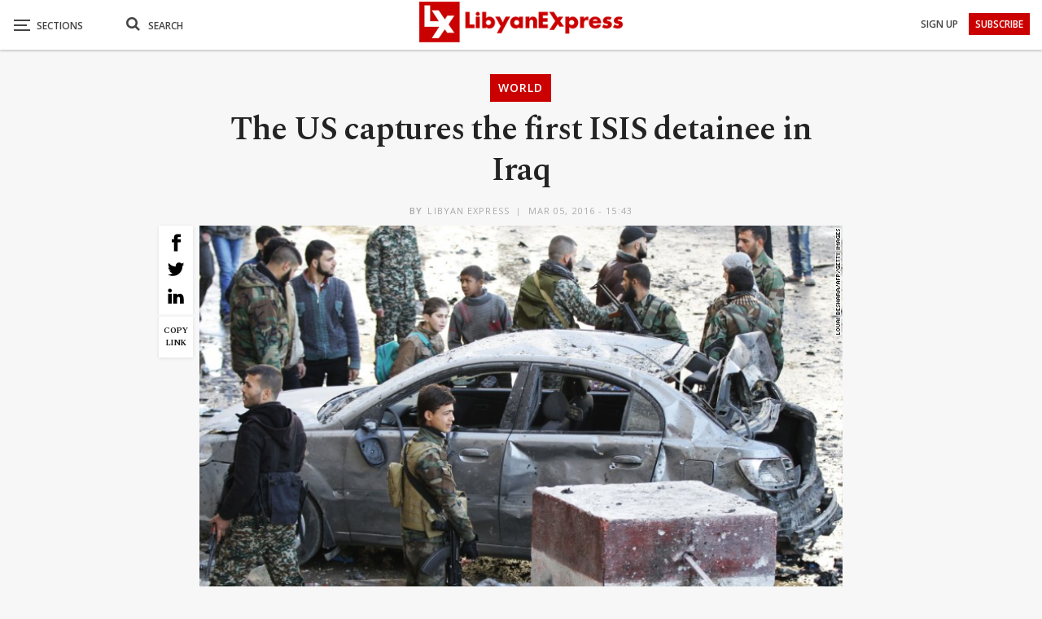

--- FILE ---
content_type: text/html; charset=utf-8
request_url: https://www.google.com/recaptcha/api2/aframe
body_size: 269
content:
<!DOCTYPE HTML><html><head><meta http-equiv="content-type" content="text/html; charset=UTF-8"></head><body><script nonce="LImVCzXyuWBVtgBGJV3xrw">/** Anti-fraud and anti-abuse applications only. See google.com/recaptcha */ try{var clients={'sodar':'https://pagead2.googlesyndication.com/pagead/sodar?'};window.addEventListener("message",function(a){try{if(a.source===window.parent){var b=JSON.parse(a.data);var c=clients[b['id']];if(c){var d=document.createElement('img');d.src=c+b['params']+'&rc='+(localStorage.getItem("rc::a")?sessionStorage.getItem("rc::b"):"");window.document.body.appendChild(d);sessionStorage.setItem("rc::e",parseInt(sessionStorage.getItem("rc::e")||0)+1);localStorage.setItem("rc::h",'1769168004222');}}}catch(b){}});window.parent.postMessage("_grecaptcha_ready", "*");}catch(b){}</script></body></html>